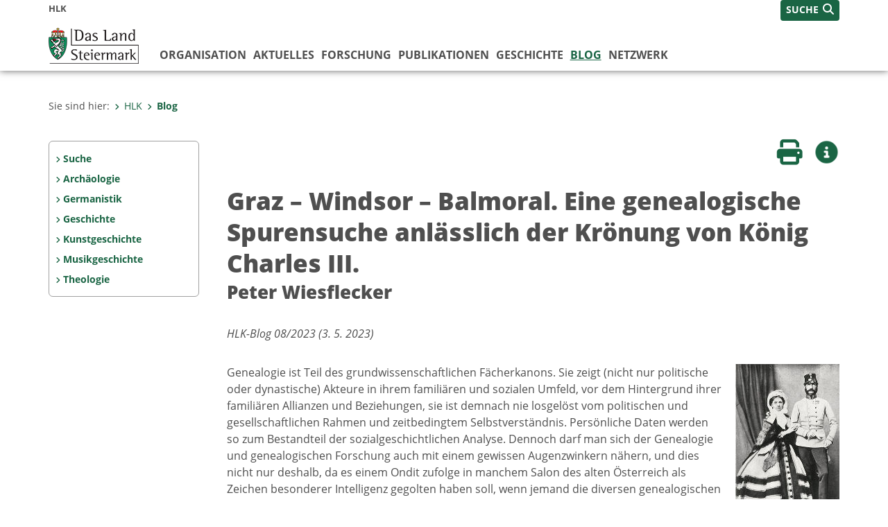

--- FILE ---
content_type: text/html;charset=UTF-8
request_url: https://www.hlk.steiermark.at/cms/beitrag/12912773/153524465/
body_size: 18342
content:
<!DOCTYPE html><html lang="de" class="spt">
<!-- icomedias Enterprise|CMS, content and information management by icomedias gmbh - http://icomedias.com/ -->
<head><meta http-equiv="Content-Type" content="text/html; charset=utf-8"><meta name="viewport" content="width=device-width, initial-scale=1"><title>Historische Landeskommission - Blog - HLK - Land Steiermark</title><meta name="description" content="HLK-Blog 08/2023"><meta name="keywords" content="Wissenschaftsblog, HLK, Land Steiermark"><meta name="author" content="HLK - Land Steiermark, Meinhard Brunner"><meta name="generator" content="ico-cms"><meta property="og:title" content="Graz – Windsor – Balmoral. Eine genealogische Spurensuche anlässlich der Krönung von König Charles III."><meta property="og:type" content="website"><meta property="og:url" content="https://www.hlk.steiermark.at/cms/beitrag/12912773/153524465/"><meta property="og:image" content="https://www.hlk.steiermark.at/cms/bilder/946531/80/150/227/aa9ea4e5/Abb.-1bearb.jpg?as_is=J"><meta property="og:description" content="HLK-Blog 08/2023
"><meta property="og:site_name" content="HLK - Land Steiermark"><meta property="og:locale" content="de_DE"><link href="/common/2020/fonts/opensans/css/opensans.css?v=20251211" rel="stylesheet"><link href="/common/2024/fonts/fontawesome/css/allfacss.minified.css?v=20251211" rel="stylesheet"><link href="/common/2024/css/allcss.minified.css?v=20251211" rel="stylesheet"><link href="/common/2020/css/jquery-ui.min.css?v=20251211" rel="stylesheet"><link href="/common/css/jquery-ui.structure.css?v=20251211" rel="stylesheet"><link href="/common/css/jquery-ui.theme.css?v=20251211" rel="stylesheet"><link href="/common/css/jquery.multiselect.css?v=20251211" rel="stylesheet"><link href="/common/2024/css/core-land.min.css?v=20251211" rel="stylesheet"><link rel="canonical" href="https://www.hlk.steiermark.at/cms/beitrag/12912773/155982178/"><script>
    var _sitelang = 'DE';
    var _cmscontext = '153524465';
    var _cmsarticle = '12912773';
</script><script src="/common/2024/js/allscripts.minified.js?v=20251211"></script><script src="/common/2020/js/jquery-ui.min.js?v=20251211"></script><script src="/common/js/jsrender.js?v=20251211"></script><script src="/common/js/jquery.multiselect.js?v=20251211"></script><script src="/common/js/jquery.scrollTo.js?v=20251211"></script><script src="/common/2024/js/scripts.js?v=20251211"></script><script src="/common/js/scriptssharednewsportal.minified.js?v=20251211"></script><script type="text/javascript">(function() {
    var art_id = '12912773';

    var http = new XMLHttpRequest();
    var url = '/cms/article-counter.php/12912773';
    var params = 'art_id=' + art_id;
    http.open('POST', url, true);

    http.setRequestHeader('Content-type', 'application/x-www-form-urlencoded');
    http.send(params);
})();
</script><link href="/common/2024/img/favicon.ico" rel="shortcut icon"><link href="/common/2024/img/apple-icon-57x57.png" rel="apple-touch-icon" sizes="57x57"><link href="/common/2024/img/apple-icon-60x60.png" rel="apple-touch-icon" sizes="60x60"><link href="/common/2024/img/apple-icon-72x72.png" rel="apple-touch-icon" sizes="72x72"><link href="/common/2024/img/apple-icon-76x76.png" rel="apple-touch-icon" sizes="76x76"><link href="/common/2024/img/apple-icon-114x114.png" rel="apple-touch-icon" sizes="114x114"><link href="/common/2024/img/apple-icon-120x120.png" rel="apple-touch-icon" sizes="120x120"><link href="/common/2024/img/apple-icon-144x144.png" rel="apple-touch-icon" sizes="144x144"><link href="/common/2024/img/apple-icon-152x152.png" rel="apple-touch-icon" sizes="152x152"><link href="/common/2024/img/apple-icon-180x180.png" rel="apple-touch-icon" sizes="180x180"><link href="/common/2024/img/android-icon-192x192.png" rel="icon" type="image/png" sizes="192x192"><link href="/common/2024/img/favicon-32x32.png" rel="icon" type="image/png" sizes="32x32"><link href="/common/2024/img/favicon-96x96.png" rel="icon" type="image/png" sizes="96x96"><link href="/common/2024/img/favicon-16x16.png" rel="icon" type="image/png" sizes="16x16"><meta name="msapplication-TileColor" content="#ffffff"><meta name="msapplication-TileImage" content="/common/2024/img/ms-icon-144x144.png"><meta name="theme-color" content="#ffffff"></head><body class="page-beitrag server_75041085"><header class="land"><section id="accessible_statement" class="container-fluid d-print-none"><div class="row"><div class="col"><div class="heading">Navigation und Service</div><a accesskey="0" title="[Alt+0] Zum Inhalt" href="/cms/beitrag/12912773/153524465/#main-content" rel="nofollow">[Alt + 0] - Zum Inhalt</a><a accesskey="1" title="[Alt+1] Zur Startseite" href="/" target="_top" rel="nofollow">[Alt + 1] - Zur Startseite</a><a accesskey="2" title="[Alt+2] Zur Suche" href="/cms/beitrag/12912773/153524465/#top-search" rel="nofollow">[Alt + 2] - Zur Suche</a><a accesskey="3" title="[Alt+3] Zur Hautpnavigation" href="/cms/beitrag/12912773/153524465/#navbar-collapse-top" rel="nofollow">[Alt + 3] - Zur Hauptnavigation</a><a accesskey="4" title="[Alt+4] Zur Subnavigation" href="/cms/beitrag/12912773/153524465/#left-content" rel="nofollow">[Alt + 4] - Zur Subnavigation</a><a accesskey="5" title="[Alt+5] Kontakt" href="/cms/beitrag/12912773/153524465/#footer" rel="nofollow">[Alt + 5] - Kontakt</a></div></div></section><section class="container-fluid padding-md-device server-language-search-navbutton"><div class="container px-0"><div class="row g-0"><div class="col-6 server"><div class="servername">HLK</div></div><div class="col-6 language-search-navbutton d-print-none"><div class="navbutton-wrapper d-lg-none"><button data-trigger="navbarNav" class="navbar-toggler" type="button" title="Menü einblenden"><i class="fa-solid fa-bars"></i></button></div><div class="search-wrapper"><a data-bs-toggle="offcanvas" href="#offcanvasSearch" role="button" aria-controls="offcanvasSearch" title="Suche"><span class="wording">SUCHE</span><span class="fa-solid fa-search"></span></a></div></div></div></div></section><section class="container px-0 padding-md-device logo-main-menu"><div class="row g-0"><div class="col-4 col-lg-2 logo"><figure><a href="/" target="_top" title="Link zur Startseite - Historische Landeskommission für Steiermark"><img src="/cms/bilder/983522/80/0/0/64f8920e/Land_Steiermark_2024.png" alt="Link zur Startseite - Historische Landeskommission für Steiermark
© Land Steiermark" title="Link zur Startseite - Historische Landeskommission für Steiermark
© Land Steiermark" /></a></figure></div><div class="col-lg-10 main-menu d-print-none"><div class="row g-0"><div class="col-12"><nav id="navbarNav" class="navbar navbar-expand-lg nav-bg mobile-offcanvas" aria-label="Primary"><div class="container-fluid px-0"><div class="offcanvas-header"><h5 class="offcanvas-title d-inline"> </h5><span class="btn-close-menu float-end" title="Menü ausblenden"><i class="fa-solid fa-circle-xmark fa-2xl"></i></span></div><ul class="nav navbar-nav" id="menu-mainnav"><li class=""><a href="/cms/ziel/75041162/DE/" title="Organisation" target="_top">Organisation</a><div class="flyout-outer container px-0 d-none d-lg-block"><ul class="flyout row"><li class="col-md-3"><a href="/cms/ziel/97168076/DE/" title="Aufgaben der HLK" target="_top"><span class="fa-solid fa-angle-right icon-right arrow-styling" aria-hidden="true"></span>Aufgaben der HLK </a></li><li class="col-md-3"><a href="/cms/ziel/97168097/DE/" title="Vorsitzender" target="_top"><span class="fa-solid fa-angle-right icon-right arrow-styling" aria-hidden="true"></span>Vorsitzender </a></li><li class="col-md-3"><a href="/cms/ziel/97168118/DE/" title="Geschäftsführender Sekretär" target="_top"><span class="fa-solid fa-angle-right icon-right arrow-styling" aria-hidden="true"></span>Geschäftsführender Sekretär </a></li><li class="col-md-3"><a href="/cms/ziel/97168139/DE/" title="Ständiger Ausschuss" target="_top"><span class="fa-solid fa-angle-right icon-right arrow-styling" aria-hidden="true"></span>Ständiger Ausschuss </a></li><li class="clearfix w-100 d-none d-lg-block pd-0"><li class="col-md-3"><a href="/cms/ziel/97168160/DE/" title="Mitglieder" target="_top"><span class="fa-solid fa-angle-right icon-right arrow-styling" aria-hidden="true"></span>Mitglieder </a></li><li class="col-md-3"><a href="/cms/ziel/97168181/DE/" title="Ehrenmitglieder" target="_top"><span class="fa-solid fa-angle-right icon-right arrow-styling" aria-hidden="true"></span>Ehrenmitglieder </a></li><li class="col-md-3"><a href="/cms/ziel/97168202/DE/" title="Korrespondent·innen" target="_top"><span class="fa-solid fa-angle-right icon-right arrow-styling" aria-hidden="true"></span>Korrespondent·innen </a></li><li class="col-md-3"><a href="/cms/ziel/97168223/DE/" title="Mitarbeiter·innen" target="_top"><span class="fa-solid fa-angle-right icon-right arrow-styling" aria-hidden="true"></span>Mitarbeiter·innen </a></li><li class="clearfix w-100 d-none d-lg-block pd-0"></ul></div></li><li class=""><a href="/cms/ziel/97168055/DE/" title="Aktuelles" target="_top">Aktuelles </a><div class="flyout-outer container px-0 d-none d-lg-block"><ul class="flyout row"><li class="col-md-3"><a href="/cms/ziel/97168496/DE/" title="Pressespiegel" target="_top"><span class="fa-solid fa-angle-right icon-right arrow-styling" aria-hidden="true"></span>Pressespiegel</a></li></ul></div></li><li class=""><a href="/cms/ziel/97168034/DE/" title="Forschung" target="_top">Forschung</a><div class="flyout-outer container px-0 d-none d-lg-block"><ul class="flyout row"><li class="col-md-3"><a href="/cms/ziel/159262043/DE/" title="Forschungsvorhaben" target="_top"><span class="fa-solid fa-angle-right icon-right arrow-styling" aria-hidden="true"></span>Forschungsvorhaben</a></li><li class="col-md-3"><a href="/cms/ziel/97168389/DE/" title="Laufende HLK-Projekte (2024 bis 2028)" target="_top"><span class="fa-solid fa-angle-right icon-right arrow-styling" aria-hidden="true"></span>Laufende HLK-Projekte (2024 bis 2028) </a></li><li class="col-md-3"><a href="/cms/ziel/179449293/DE/" title="Abgeschlossene HLK-Projekte (2024 bis 2028)" target="_top"><span class="fa-solid fa-angle-right icon-right arrow-styling" aria-hidden="true"></span>Abgeschlossene HLK-Projekte (2024 bis 2028)</a></li><li class="col-md-3"><a href="/cms/ziel/155275340/DE/" title="Abgeschlossene HLK-Projekte (2019 bis 2023)" target="_top"><span class="fa-solid fa-angle-right icon-right arrow-styling" aria-hidden="true"></span>Abgeschlossene HLK-Projekte (2019 bis 2023)</a></li><li class="clearfix w-100 d-none d-lg-block pd-0"><li class="col-md-3"><a href="/cms/ziel/136213559/DE/" title="Abgeschlossene HLK-Projekte (2017 bis 2018)" target="_top"><span class="fa-solid fa-angle-right icon-right arrow-styling" aria-hidden="true"></span>Abgeschlossene HLK-Projekte (2017 bis 2018)</a></li><li class="col-md-3"><a href="/cms/ziel/97168410/DE/" title="Abgeschlossene HLK-Projekte (2012 bis 2016)" target="_top"><span class="fa-solid fa-angle-right icon-right arrow-styling" aria-hidden="true"></span>Abgeschlossene HLK-Projekte (2012 bis 2016) </a></li><li class="col-md-3"><a href="/cms/ziel/97168433/DE/" title="Abgeschlossene HLK-Projekte (2007 bis 2011)" target="_top"><span class="fa-solid fa-angle-right icon-right arrow-styling" aria-hidden="true"></span>Abgeschlossene HLK-Projekte (2007 bis 2011) </a></li></ul></div></li><li class=""><a href="/cms/ziel/97168013/DE/" title="Publikationen" target="_top">Publikationen </a><div class="flyout-outer container px-0 d-none d-lg-block"><ul class="flyout row"><li class="col-md-3"><a href="/cms/ziel/147002709/DE/" title="Neuerscheinungen" target="_top"><span class="fa-solid fa-angle-right icon-right arrow-styling" aria-hidden="true"></span>Neuerscheinungen</a></li><li class="col-md-3"><a href="/cms/ziel/159547722/DE/" title="Geplante Publikationen" target="_top"><span class="fa-solid fa-angle-right icon-right arrow-styling" aria-hidden="true"></span>Geplante Publikationen</a></li><li class="col-md-3"><a href="/cms/ziel/147004522/DE/" title="Geschichte der Steiermark" target="_top"><span class="fa-solid fa-angle-right icon-right arrow-styling" aria-hidden="true"></span>Geschichte der Steiermark</a></li><li class="col-md-3"><a href="/cms/ziel/147002811/DE/" title="Veröffentlichungen der Historischen Landes&shy;kommission für Steiermark" target="_top"><span class="fa-solid fa-angle-right icon-right arrow-styling" aria-hidden="true"></span>Veröffentlichungen der Historischen Landes&shy;kommission für Steiermark</a></li><li class="clearfix w-100 d-none d-lg-block pd-0"><li class="col-md-3"><a href="/cms/ziel/147002886/DE/" title="Forschungen zur geschicht&shy;lichen Landes&shy;kunde der Steiermark" target="_top"><span class="fa-solid fa-angle-right icon-right arrow-styling" aria-hidden="true"></span>Forschungen zur geschicht&shy;lichen Landes&shy;kunde der Steiermark</a></li><li class="col-md-3"><a href="/cms/ziel/147002908/DE/" title="Quellen zur geschicht&shy;lichen Landeskunde der Steiermark" target="_top"><span class="fa-solid fa-angle-right icon-right arrow-styling" aria-hidden="true"></span>Quellen zur geschicht&shy;lichen Landeskunde der Steiermark</a></li><li class="col-md-3"><a href="/cms/ziel/147004489/DE/" title="Forschungen und Darstel&shy;lungen zur Geschichte des Steiermärkischen Land&shy;tages" target="_top"><span class="fa-solid fa-angle-right icon-right arrow-styling" aria-hidden="true"></span>Forschungen und Darstel&shy;lungen zur Geschichte des Steiermärkischen Land&shy;tages</a></li><li class="col-md-3"><a href="/cms/ziel/147068266/DE/" title="Memoranda Styriaca" target="_top"><span class="fa-solid fa-angle-right icon-right arrow-styling" aria-hidden="true"></span>Memoranda Styriaca</a></li><li class="clearfix w-100 d-none d-lg-block pd-0"><li class="col-md-3"><a href="/cms/ziel/147004643/DE/" title="Mitteilungen der Korrespon&shy;dent·innen der Histo&shy;rischen Landeskom&shy;mis&shy;sion für Steiermark" target="_top"><span class="fa-solid fa-angle-right icon-right arrow-styling" aria-hidden="true"></span>Mitteilungen der Korrespon&shy;dent·innen der Histo&shy;rischen Landeskom&shy;mis&shy;sion für Steiermark</a></li><li class="col-md-3"><a href="/cms/ziel/147004545/DE/" title="Berichte der Historischen Landeskommission für Steiermark" target="_top"><span class="fa-solid fa-angle-right icon-right arrow-styling" aria-hidden="true"></span>Berichte der Historischen Landeskommission für Steiermark</a></li><li class="col-md-3"><a href="/cms/ziel/161427750/DE/" title="Urkundenbuch des Herzogtums Steiermark" target="_top"><span class="fa-solid fa-angle-right icon-right arrow-styling" aria-hidden="true"></span>Urkundenbuch des Herzogtums Steiermark</a></li><li class="col-md-3"><a href="/cms/ziel/147004666/DE/" title="Online-Publikationen" target="_top"><span class="fa-solid fa-angle-right icon-right arrow-styling" aria-hidden="true"></span>Online-Publikationen</a></li><li class="clearfix w-100 d-none d-lg-block pd-0"><li class="col-md-3"><a href="/cms/ziel/147004688/DE/" title="Studien und akademische Prüfungs&shy;arbeiten" target="_top"><span class="fa-solid fa-angle-right icon-right arrow-styling" aria-hidden="true"></span>Studien und akademische Prüfungs&shy;arbeiten</a></li></ul></div></li><li class=""><a href="/cms/ziel/97167992/DE/" title="Geschichte" target="_top">Geschichte</a><div class="flyout-outer container px-0 d-none d-lg-block"><ul class="flyout row"><li class="col-md-3"><a href="/cms/ziel/97168262/DE/" title="Ehem. Vorsitzende" target="_top"><span class="fa-solid fa-angle-right icon-right arrow-styling" aria-hidden="true"></span>Ehem. Vorsitzende </a></li><li class="col-md-3"><a href="/cms/ziel/97168283/DE/" title="Ehem. Geschäftsführende Sekretäre" target="_top"><span class="fa-solid fa-angle-right icon-right arrow-styling" aria-hidden="true"></span>Ehem. Geschäftsführende Sekretäre </a></li><li class="col-md-3"><a href="/cms/ziel/97168304/DE/" title="Verstorbene und ausgeschiedene Mitglieder" target="_top"><span class="fa-solid fa-angle-right icon-right arrow-styling" aria-hidden="true"></span>Verstorbene und ausgeschiedene Mitglieder </a></li><li class="col-md-3"><a href="/cms/ziel/97168326/DE/" title="Verstorbene Ehrenmitglieder" target="_top"><span class="fa-solid fa-angle-right icon-right arrow-styling" aria-hidden="true"></span>Verstorbene Ehrenmitglieder </a></li><li class="clearfix w-100 d-none d-lg-block pd-0"><li class="col-md-3"><a href="/cms/ziel/97168347/DE/" title="Verstorbene und ausgeschiedene Korrespondent·innen" target="_top"><span class="fa-solid fa-angle-right icon-right arrow-styling" aria-hidden="true"></span>Verstorbene und ausgeschiedene Korrespondent·innen</a></li></ul></div></li><li class="active"><a href="/cms/ziel/153524465/DE/" title="Blog" target="_top">Blog</a><div class="d-lg-none"><div role="navigation" aria-label="Secondary"><ul class="nav flex-column left-menu"><li><a href="/cms/ziel/155982178/DE/" target="_top" title="Suche" class="nav-item no-nav-link px-2 py-1">Suche</a></li><li><a href="/cms/ziel/155147411/DE/" target="_top" title="Archäologie" class="nav-item no-nav-link px-2 py-1">Archäologie</a></li><li><a href="/cms/ziel/183172925/DE/" target="_top" title="Germanistik" class="nav-item no-nav-link px-2 py-1">Germanistik</a></li><li><a href="/cms/ziel/155147388/DE/" target="_top" title="Geschichte" class="nav-item no-nav-link px-2 py-1">Geschichte</a></li><li><a href="/cms/ziel/155147434/DE/" target="_top" title="Kunstgeschichte" class="nav-item no-nav-link px-2 py-1">Kunstgeschichte</a></li><li><a href="/cms/ziel/183172968/DE/" target="_top" title="Musikgeschichte" class="nav-item no-nav-link px-2 py-1">Musikgeschichte</a></li><li><a href="/cms/ziel/183172991/DE/" target="_top" title="Theologie" class="nav-item no-nav-link px-2 py-1">Theologie</a></li></ul></div></div><div class="flyout-outer container px-0 d-none d-lg-block"><ul class="flyout row"><li class="col-md-3"><a href="/cms/ziel/155982178/DE/" title="Suche" target="_top"><span class="fa-solid fa-angle-right icon-right arrow-styling" aria-hidden="true"></span>Suche</a></li><li class="col-md-3"><a href="/cms/ziel/155147411/DE/" title="Archäologie" target="_top"><span class="fa-solid fa-angle-right icon-right arrow-styling" aria-hidden="true"></span>Archäologie</a></li><li class="col-md-3"><a href="/cms/ziel/183172925/DE/" title="Germanistik" target="_top"><span class="fa-solid fa-angle-right icon-right arrow-styling" aria-hidden="true"></span>Germanistik</a></li><li class="col-md-3"><a href="/cms/ziel/155147388/DE/" title="Geschichte" target="_top"><span class="fa-solid fa-angle-right icon-right arrow-styling" aria-hidden="true"></span>Geschichte</a></li><li class="clearfix w-100 d-none d-lg-block pd-0"><li class="col-md-3"><a href="/cms/ziel/155147434/DE/" title="Kunstgeschichte" target="_top"><span class="fa-solid fa-angle-right icon-right arrow-styling" aria-hidden="true"></span>Kunstgeschichte</a></li><li class="col-md-3"><a href="/cms/ziel/183172968/DE/" title="Musikgeschichte" target="_top"><span class="fa-solid fa-angle-right icon-right arrow-styling" aria-hidden="true"></span>Musikgeschichte</a></li><li class="col-md-3"><a href="/cms/ziel/183172991/DE/" title="Theologie" target="_top"><span class="fa-solid fa-angle-right icon-right arrow-styling" aria-hidden="true"></span>Theologie</a></li></ul></div></li><li class=""><a href="/cms/ziel/164152326/DE/" title="Netzwerk" target="_top">Netzwerk</a><div class="flyout-outer container px-0 d-none d-lg-block"><ul class="flyout row"><li class="col-md-3"><a href="/cms/ziel/164152427/DE/" title="Partnereinrichtungen" target="_top"><span class="fa-solid fa-angle-right icon-right arrow-styling" aria-hidden="true"></span>Partnereinrichtungen</a></li><li class="col-md-3"><a href="/cms/ziel/164152451/DE/" title="Periodika" target="_top"><span class="fa-solid fa-angle-right icon-right arrow-styling" aria-hidden="true"></span>Periodika</a></li></ul></div></li></ul></div></nav></div></div></div></div></section></header><main class="maincontent container-fluid px-0" id="main-content"><div class="container px-0 padding-md-device"><div class="row g-0"><div class="col-12" id="path"><ol class="breadcrumb d-print-none"><li>Sie sind hier:</li><li><a href="/" target="_top" title="HLK"><span class="fa-solid fa-angle-right icon-right arrow-styling" aria-hidden="true"></span>HLK</a></li><li class="active"><a href="/cms/ziel/153524465/DE/" target="_top" title="Blog"><span class="fa-solid fa-angle-right icon-right arrow-styling" aria-hidden="true"></span>Blog</a></li></ol></div><div class="col-lg-2 wide d-none d-lg-block d-print-none" id="left-content"><div role="navigation" aria-label="Secondary"><ul class="nav flex-column left-menu"><li><a href="/cms/ziel/155982178/DE/" target="_top" title="Suche" class="nav-item no-nav-link px-2 py-1">Suche</a></li><li><a href="/cms/ziel/155147411/DE/" target="_top" title="Archäologie" class="nav-item no-nav-link px-2 py-1">Archäologie</a></li><li><a href="/cms/ziel/183172925/DE/" target="_top" title="Germanistik" class="nav-item no-nav-link px-2 py-1">Germanistik</a></li><li><a href="/cms/ziel/155147388/DE/" target="_top" title="Geschichte" class="nav-item no-nav-link px-2 py-1">Geschichte</a></li><li><a href="/cms/ziel/155147434/DE/" target="_top" title="Kunstgeschichte" class="nav-item no-nav-link px-2 py-1">Kunstgeschichte</a></li><li><a href="/cms/ziel/183172968/DE/" target="_top" title="Musikgeschichte" class="nav-item no-nav-link px-2 py-1">Musikgeschichte</a></li><li><a href="/cms/ziel/183172991/DE/" target="_top" title="Theologie" class="nav-item no-nav-link px-2 py-1">Theologie</a></li></ul></div></div><div class="col-lg-10 slim print-fullwidth right-offcanvas" id="middle-content"><article class="cms-beitrag"><div class="row g-0 clearfix d-print-none"><section class="col-6 button-vorlesen"><ul class="vorlesen-wrapper"><li><a href="#" title="Seite vorlesen" class="vorlesen-button"><span class="sr-only">Seite vorlesen</span><span class="fa-solid fa-volume fa-2xl" title="Seite vorlesen"></span><div class="wording">Vorlesen</div></a></li></ul><div id="readspeaker_button" class="rs_skip rsbtn rs_preserve rsbtn_customized"><a rel="nofollow" class="rsbtn_play" accesskey="L" title="Text vorlesen" href="//app-eu.readspeaker.com/cgi-bin/rsent?customerid=10245&amp;lang=de_de&amp;readclass=vorlesen&amp;url=https://www.hlk.steiermark.at/cms/beitrag/12912773/153524465/"><span class="rsbtn_left rsimg rspart"><span class="rsbtn_text"><span>Vorlesen</span></span></span><span class="rsbtn_right rsimg rsplay rspart"></span></a></div></section><section class="col-6 buttons-social"><ul class="social clearfix"><li><a href="javascript:window.print();" title="Seite drucken"><span class="sr-only">Seite drucken</span><span class="fa fa-print icons fa-2xl"></span><div class="wording">Drucken</div></a></li><li><a data-bs-toggle="offcanvas" href="#offcanvasContainer" role="button" aria-controls="offcanvasContainer" title="Weitere Informationen"><span class="sr-only">Weitere Infos</span><span class="fa-solid fa-circle-info fa-2xl land-beat-stop"></span><div class="wording">Infos</div></a></li></ul><div class="modal fade" id="feedback-dialog" data-root="2024" tabindex="-1" role="dialog" aria-hidden="true" data-articleid="12912773" data-contextid="153524465"><div class="modal-dialog" role="document"><div class="modal-content"><div class="modal-header"><h5 class="modal-title" id="feedbackModalLabel">Feedback verschicken</h5><button type="button" class="btn-close fa-solid fa-circle-xmark fa-2xl" data-bs-dismiss="modal" aria-label="Close" title="Schließen"></button></div><div class="modal-body cms-dialog-placeholder"></div><div class="modal-footer"><button type="button" class="btn btn-primary submit" title="Verschicken">Verschicken</button></div></div></div></div></section></div><header class="vorlesen"><h1>Graz – Windsor – Balmoral. Eine genealogische Spurensuche anlässlich der Krönung von König Charles III.</h1><h2>Peter Wiesflecker</h2></header><div class="txtblock-wrapper vorlesen clearfix"><a id="tb1" class="hide_txt_anchor"></a><div class="txtblock-content standard"><p><em>HLK-Blog 08/2023 (3. 5. 2023)</em></p></div></div><div class="txtblock-wrapper vorlesen clearfix"><a id="tb2" class="hide_txt_anchor"></a><div class="txtblock-content standard clearfix"><div class="figure-wrapper rechts"><figure><img src="/cms/bilder/946531/80/150/227/aa9ea4e5/Abb.-1bearb.jpg" alt="Prinz Alexander von Hessen (1823–1888) und seine morganatische Gemahlin Julie Gräfin Hauke, Prinzessin von Battenberg (1825–1895). Auf dieses Paar geht das Haus Battenberg/Mountbatten zurück. " class="img-txtblock rs_skip"><figcaption class="figcaption-resize with-popup"><a href="/cms/bilder/946531/80/150/227/aa9ea4e5/Abb.-1bearb.jpg?W=900" title="Abb. 1: Prinz Alexander von Hessen (1823–1888) und seine morganatische Gemahlin Julie Gräfin Hauke, Prinzessin von Battenberg (1825–1895). Auf dieses Paar geht das Haus Battenberg/Mount- batten zurück.  © Reproduktion eines Fotos aus Corti, Zaren und gekrönte Frauen" class="fa-solid fa-circle-plus link-popup d-print-none rs_skip" data-gallery="" data-description="/cms/bilder/946531/80/150/227/aa9ea4e5/Abb.-1bearb.jpg?as_is=J&amp;download=J" data-bildtext="Prinz Alexander von Hessen (1823–1888) und seine morganatische Gemahlin Julie Gräfin Hauke, Prinzessin von Battenberg (1825–1895). Auf dieses Paar geht das Haus Battenberg/Mountbatten zurück. " aria-label="Bildvergrößerung: Abb. 1: Prinz Alexander von Hessen (1823–1888) und seine morganatische Gemahlin Julie Gräfin Hauke, Prinzessin von Battenberg (1825–1895). Auf dieses Paar geht das Haus Battenberg/Mount- batten zurück. " role="button" rel="nofollow"></a>Abb. 1: Prinz Alexander von Hessen (1823–1888) und seine morganatische Gemahlin Julie Gräfin Hauke, Prinzessin von Battenberg (1825–1895). Auf dieses Paar geht das Haus Battenberg/Mount- batten zurück. <em class="copyright">© Reproduktion eines Fotos aus Corti, Zaren und gekrönte Frauen</em></figcaption></figure></div><p>Genealogie ist Teil des grundwissenschaftlichen F&auml;cherkanons. Sie zeigt (nicht nur politische oder dynastische) Akteure in ihrem famili&auml;ren und sozialen Umfeld, vor dem Hintergrund ihrer famili&auml;ren Allianzen und Beziehungen, sie ist demnach nie losgel&ouml;st vom politischen und gesellschaftlichen Rahmen und zeitbedingtem Selbstverst&auml;ndnis. Pers&ouml;nliche Daten werden so zum Bestandteil der sozialgeschichtlichen Analyse. Dennoch darf man sich der Genealogie und genealogischen Forschung auch mit einem gewissen Augenzwinkern n&auml;hern, und dies nicht nur deshalb, da es einem Ondit zufolge in manchem Salon des alten &Ouml;sterreich als Zeichen besonderer Intelligenz gegolten haben soll, wenn jemand die diversen genealogischen Reihenwerke beh&auml;nde zu ben&uuml;tzen und verwandtschaftliche Verbindungen &uuml;ber die Irrungen und Wirrungen von Stammb&auml;umen nachzuzeichnen verstand.<br />Den Wiener Hof hatte sich seit jeher ausgezeichnet, dass er Mitgliedern regierender oder vormals regierender H&auml;user in seinen Erbl&auml;ndern bereitwillig und gro&szlig;z&uuml;gig Aufenthalt bot. Dies galt insbesondere f&uuml;r das lange 19. Jahrhundert, in der eine Reihe europ&auml;ischer Dynasten ihren Thron verlor und in der Habsburgermonarchie Aufnahme fand. Der Bogen spannt sich hier von den franz&ouml;sischen, spanischen und italienischen Bourbonen, &uuml;ber das K&ouml;nigshaus von Hannover, von Mitgliedern der Familie Bonaparte bis hin zum portugiesischen K&ouml;nigshaus. Einige dieser depossedierten Dynasten w&auml;hlten &ndash; zumindest tempor&auml;r &ndash; die Steiermark als Aufenthaltsort. Eine der bekanntesten und schillerndsten Figuren unter ihnen war Marie Caroline Herzogin von Berry (1798&ndash;1870), die Mutter des franz&ouml;sischen Thronpr&auml;tendenten, die sich nach ihrer zweiten Eheschlie&szlig;ung mit dem sizilianischen Aristokraten Ettore Lucchesi-Palli (1806&ndash;1864) in der Steiermark niederlie&szlig;, wo ihre Nachkommen bis heute auf Schloss Brunnsee leben.<br />Doch nicht nur Thronverlust oder Landesverweis waren der Grund, dass Mitglieder europ&auml;ischer Herrscherh&auml;user in &Ouml;sterreich lebten. F&uuml;r nachgeborene Dynasten war der Eintritt in die habsburgische Armee eine Option der Versorgung. Dies galt insbesondere f&uuml;r Angeh&ouml;rige jener deutschen Herrscherh&auml;user, die bis zum Ausscheiden &Ouml;sterreichs aus dem Deutschen Bund nach dem verlorenen Feldzug von 1866 politisch der Habsburgermonarchie nahestanden. Manchen dieser nachgeborenen Prinzen sollte seine Karriere auch in die Grazer Garnison f&uuml;hren. Zu diesen hatte auch Prinz Alexander von Hessen-Darmstadt (1823&ndash;1888) geh&ouml;rt. Mit ihm wird allerdings heute nicht seine milit&auml;rische Karriere verbunden, sondern der Umstand, dass die von ihm unter dem Namen Battenberg begr&uuml;ndete Nebenlinie des gro&szlig;herzoglichen Hauses von Hessen eine der &sbquo;erfolgreichsten&lsquo; Dynastie des 20. Jahrhunderts werden sollte. Zu seinen Nachkommen z&auml;hlen im Europa unserer Tage zwei regierende europ&auml;ische Monarchen, K&ouml;nig Felipe VI. von Spanien und K&ouml;nig Charles III. von Gro&szlig;britannien.</p></div></div><div class="txtblock-wrapper vorlesen clearfix"><a id="tb3" class="hide_txt_anchor"></a><h2>Ein Prinz in Turbulenzen ‚gründet‘ eine neue ‚Dynastie‘</h2><div class="txtblock-content standard clearfix"><div class="figure-wrapper rechts"><figure><img src="/cms/bilder/946525/80/150/97/24911879/Abb.-2.jpg" alt="Ansicht des Hauses (mit der heutigen Adresse Annenstraße 22), in dem Alexander von Hessen mit seiner Familie während seiner Dienstzeit in Graz lebte und wo sein ältester Sohn Ludwig am 24. Mai 1854 geboren wurde. " class="img-txtblock rs_skip"><figcaption class="figcaption-resize with-popup"><a href="/cms/bilder/946525/80/150/97/24911879/Abb.-2.jpg?W=900" title="Abb. 2: Ansicht des Hauses (mit der heutigen Adresse Annenstraße 22), in dem Alexander von Hessen mit seiner Familie während seiner Dienstzeit in Graz lebte und wo sein ältester Sohn Ludwig am 24. Mai 1854 geboren wurde.  © StLA, AKS Graz" class="fa-solid fa-circle-plus link-popup d-print-none rs_skip" data-gallery="" data-description="/cms/bilder/946525/80/150/97/24911879/Abb.-2.jpg?as_is=J&amp;download=J" data-bildtext="Ansicht des Hauses (mit der heutigen Adresse Annenstraße 22), in dem Alexander von Hessen mit seiner Familie während seiner Dienstzeit in Graz lebte und wo sein ältester Sohn Ludwig am 24. Mai 1854 geboren wurde. " aria-label="Bildvergrößerung: Abb. 2: Ansicht des Hauses (mit der heutigen Adresse Annenstraße 22), in dem Alexander von Hessen mit seiner Familie während seiner Dienstzeit in Graz lebte und wo sein ältester Sohn Ludwig am 24. Mai 1854 geboren wurde. " role="button" rel="nofollow"></a>Abb. 2: Ansicht des Hauses (mit der heutigen Adresse Annenstraße 22), in dem Alexander von Hessen mit seiner Familie während seiner Dienstzeit in Graz lebte und wo sein ältester Sohn Ludwig am 24. Mai 1854 geboren wurde. <em class="copyright">© StLA, AKS Graz</em></figcaption></figure></div><p>Alexander Prinz von Hessen und bei Rhein &ndash; so sein offizieller Titel &ndash; war der j&uuml;ngste Sohn des Darmst&auml;dter Gro&szlig;herzogs Ludwigs II. (1777&ndash;1848) und der Prinzessin Wilhelmine von Baden (1788&ndash;1836). Die Heirat seiner Schwester Marie (1824&ndash;1880) mit dem sp&auml;teren russischen Zaren Alexander II. (1818&ndash;1881) er&ouml;ffnete dem Prinzen vorerst die M&ouml;glichkeit einer Karriere am russischen Hof. Der &ouml;sterreichische Historiker Egon C&auml;sar Conte Corti (1886&ndash;1953), ein von der Zwischenkriegszeit bis in die ersten Jahre nach 1945 &uuml;beraus erfolgreicher Autor, hat Alexanders russische Jahre in einem seiner B&uuml;cher dargestellt. Corti pr&auml;sentiert uns darin den Hessenprinzen als charmanten jungen Herrn, der sich nicht nur Hoffnungen auf ein rasches Avancement in der Armee des Zaren machen durfte, sondern auch als Kandidat f&uuml;r die Hand einer russischen Gro&szlig;f&uuml;rstin galt.<br />Der russische Traum war jedoch &ndash; nach manchen Turbulenzen &ndash; sp&auml;testens ab jenem Moment ausgetr&auml;umt, als bekannt wurde, dass sich Alexander von Hessen nicht nur in Julie Gr&auml;fin Hauke (1825&ndash;1895), eine Hofdame seiner Schwester, verliebt hatte, sondern diese Verbindung nicht ohne Folgen geblieben war und der Prinz zudem beabsichtigte, die junge Dame zu heiraten. Die Gr&auml;fin, Tochter eines 1830 im zaristischen Dienst ums Leben gekommenen Generals, dessen Grafentitel allerdings jungen Datums war, galt als nicht standesgem&auml;&szlig; und war zudem katholisch. Zar Nikolaus I., der gerne eine Verbindung des Prinzen mit einer seiner Nichten gesehen h&auml;tte, f&uuml;hlte sich d&uuml;piert. In den Augen der Hofgesellschaft wog der Umstand, dass der Bruder der k&uuml;nftigen Zarin eine unstandesgem&auml;&szlig;e Verbindung eingehen wollte, weit schwerer als die Folgen zeitigende Liebelei mit einer Hofdame. Alexander musste den Dienst quittieren und Russland verlassen. Seine nicht ebenb&uuml;rtige Ehefrau, die er im Oktober 1851 geheiratet hatte, erhielt von seinem Bruder, dem regierenden Gro&szlig;herzog von Hessen-Darmstadt, Namen und Titel einer Gr&auml;fin von Battenberg. 1858 folgte die Erhebung Julies und ihrer Nachkommen in den F&uuml;rstenstand als &bdquo;Prinz und Prinzessin von Battenberg&ldquo;.<br />Alexander wandte sich nun nach &Ouml;sterreich. Die Verbindungen des Darmst&auml;dter Hofes zum Wiener Hof waren in dieser Zeit nicht nur politisch eng; der Prinz war ein Cousin der Kaiserinmutter Erzherzogin Sophie (1805&ndash;1872), deren Mutter ebenfalls eine badische Prinzessin gewesen war. Diese vielf&auml;ltigen Verbindungen in die Hofburg er&ouml;ffneten die Aussicht auf eine milit&auml;rische Karriere in der &ouml;sterreichischen Armee. Die Garnison, in der Alexander von Hessen seinen Dienst als Offizier im Rang eines Generalmajors antrat, war Graz. Als Wohnsitz diente dem jungen Paar, dessen erstes Kind, die sp&auml;tere F&uuml;rstin Marie Erbach-Sch&ouml;nberg (1852&ndash;1923), noch in Stra&szlig;burg zur Welt gekommen war, eine Wohnung im Haus der Familie Vorbeck in der Grazer Annenstra&szlig;e (heute Annenstra&szlig;e 22).<br />Graz war um die Mitte des 19. Jahrhunderts eine eher beschauliche Stadt. Die aristokratischen Vierteln mit ihren repr&auml;sentativen Stra&szlig;enz&uuml;gen fehlten noch. Erste st&auml;dtebauliche Akzente hatte man in der Annenstra&szlig;e gesetzt. Dort hatte 1851 die alteingesessene Grazer Familie Vorbeck ein Geb&auml;ude errichten lassen, in dem der Prinz von Hessen mit seiner Familie eine standesgem&auml;&szlig;e Wohnung bezog. An der damaligen Adresse Annenstra&szlig;e 631 kam am 24. Mai 1854 um <em>&frac12; 11 Uhr abends</em> der erste Sohn des Paares zur Welt, der drei Wochen sp&auml;ter auf die Namen Ludwig Alexander getauft wurde. Taufpaten des kleinen Grafen von Battenberg waren die Geschwister seines Vaters, der regierende Gro&szlig;herzog von Hessen Ludwig III. und die russische Kronprinzessin Maria Alexandrowna.<br />Graz war im Itinerar der Familie nur ein Zwischenspiel. Der zweite Sohn des Paares, Alexander von Battenberg (1857&ndash;1893), kam in Verona zur Welt, sein Bruder Heinrich (1858&ndash;1896) in Mailand und Franz Joseph von Battenberg (1861&ndash;1924) in Padua, da Alexander von Hessen &uuml;berwiegend in Oberitalien eingesetzt war. 1866 befehligte er allerdings als General eine hessische Einheit im Kriegszug gegen die Preu&szlig;en. Seit 1868 war Alexander von Hessen &ouml;sterreichischer General der Kavallerie.</p></div></div><div class="txtblock-wrapper vorlesen clearfix"><a id="tb4" class="hide_txt_anchor"></a><h2>Battenberg – Mountbatten – Hartenau</h2><div class="txtblock-content standard clearfix"><div class="figure-wrapper rechts"><figure><img src="/cms/bilder/946532/80/150/180/88cfa9ac/Abb.-3bearb.jpg" alt="Ludwig Prinz von Battenberg (1854–1921), nachmaliger Marquess of Milford Haven, mit seiner Gemahlin Viktoria, geb. Prinzessin von Hessen (1863–1950), und ihren Töchtern Alice (1885–1969) und Louise (1889–1965) sowie den Söhnen George (1892–1938) und Louis (1900–1979). " class="img-txtblock rs_skip"><figcaption class="figcaption-resize with-popup"><a href="/cms/bilder/946532/80/150/180/88cfa9ac/Abb.-3bearb.jpg?as_is=J" title="Abb. 3: Ludwig Prinz von Battenberg (1854–1921), nachmaliger Marquess of Milford Haven, mit seiner Gemahlin Viktoria, geb. Prinzessin von Hessen (1863–1950), und ihren Töchtern Alice (1885–1969) und Louise (1889–1965) sowie den Söhnen George (1892–1938) und Louis (1900–1979). Alice von Battenberg ist die Großmutter väterlicherseits von König Charles III. © Wikimedia Commons" class="fa-solid fa-circle-plus link-popup d-print-none rs_skip" data-gallery="" data-description="/cms/bilder/946532/80/150/180/88cfa9ac/Abb.-3bearb.jpg?as_is=J&amp;download=J" data-bildtext="Ludwig Prinz von Battenberg (1854–1921), nachmaliger Marquess of Milford Haven, mit seiner Gemahlin Viktoria, geb. Prinzessin von Hessen (1863–1950), und ihren Töchtern Alice (1885–1969) und Louise (1889–1965) sowie den Söhnen George (1892–1938) und Louis (1900–1979). " aria-label="Bildvergrößerung: Abb. 3: Ludwig Prinz von Battenberg (1854–1921), nachmaliger Marquess of Milford Haven, mit seiner Gemahlin Viktoria, geb. Prinzessin von Hessen (1863–1950), und ihren Töchtern Alice (1885–1969) und Louise (1889–1965) sowie den Söhnen George (1892–1938) und Louis (1900–1979). Alice von Battenberg ist die Großmutter väterlicherseits von König Charles III." role="button" rel="nofollow"></a>Abb. 3: Ludwig Prinz von Battenberg (1854–1921), nachmaliger Marquess of Milford Haven, mit seiner Gemahlin Viktoria, geb. Prinzessin von Hessen (1863–1950), und ihren Töchtern Alice (1885–1969) und Louise (1889–1965) sowie den Söhnen George (1892–1938) und Louis (1900–1979). Alice von Battenberg ist die Großmutter väterlicherseits von König Charles III.<em class="copyright">© Wikimedia Commons</em></figcaption></figure><figure><img src="/cms/bilder/946533/80/150/156/f766f3d4/Abb.-4.jpg" alt="Alexander Prinz von Battenberg (1857–1893), 1879–1886 Fürst von Bulgarien, ab 1889 Graf von Hartenau " class="img-txtblock rs_skip"><figcaption class="figcaption-resize with-popup"><a href="/cms/bilder/946533/80/150/156/f766f3d4/Abb.-4.jpg?as_is=J" title="Abb. 4: Alexander Prinz von Battenberg (1857–1893), 1879–1886 Fürst von Bulgarien, ab 1889 Graf von Hartenau  © StLA, Porträtsammlung" class="fa-solid fa-circle-plus link-popup d-print-none rs_skip" data-gallery="" data-description="/cms/bilder/946533/80/150/156/f766f3d4/Abb.-4.jpg?as_is=J&amp;download=J" data-bildtext="Alexander Prinz von Battenberg (1857–1893), 1879–1886 Fürst von Bulgarien, ab 1889 Graf von Hartenau " aria-label="Bildvergrößerung: Abb. 4: Alexander Prinz von Battenberg (1857–1893), 1879–1886 Fürst von Bulgarien, ab 1889 Graf von Hartenau " role="button" rel="nofollow"></a>Abb. 4: Alexander Prinz von Battenberg (1857–1893), 1879–1886 Fürst von Bulgarien, ab 1889 Graf von Hartenau <em class="copyright">© StLA, Porträtsammlung</em></figcaption></figure><figure><img src="/cms/bilder/946535/80/150/113/b89d5b78/Abb.-5.jpg" alt="Todesanzeige für den 1893 in Graz als österreichischen Offizier verstorbenen Alexander Graf von Hartenau " class="img-txtblock rs_skip"><figcaption class="figcaption-resize with-popup"><a href="/cms/bilder/946535/80/150/113/b89d5b78/Abb.-5.jpg?W=900" title="Abb. 5: Todesanzeige für den 1893 in Graz als österreichischen Offizier verstorbenen Alexander Graf von Hartenau  © StLA, Partezettelsammlung" class="fa-solid fa-circle-plus link-popup d-print-none rs_skip" data-gallery="" data-description="/cms/bilder/946535/80/150/113/b89d5b78/Abb.-5.jpg?as_is=J&amp;download=J" data-bildtext="Todesanzeige für den 1893 in Graz als österreichischen Offizier verstorbenen Alexander Graf von Hartenau " aria-label="Bildvergrößerung: Abb. 5: Todesanzeige für den 1893 in Graz als österreichischen Offizier verstorbenen Alexander Graf von Hartenau " role="button" rel="nofollow"></a>Abb. 5: Todesanzeige für den 1893 in Graz als österreichischen Offizier verstorbenen Alexander Graf von Hartenau <em class="copyright">© StLA, Partezettelsammlung</em></figcaption></figure></div><p>Als hessischer Prinz und &ouml;sterreichischer Offizier war Alexander von Hessen stets ein Parteig&auml;nger einer gro&szlig;deutschen L&ouml;sung gewesen. Diese politischen Pr&auml;ferenzen machten ihn nach 1866 naturgem&auml;&szlig; am preu&szlig;ischen Hof nicht zur persona grata. Als Bundesgenosse &Ouml;sterreichs stand Hessen-Darmstadt 1866 auf der Seite der Verlierer. Die enge Bindung des Darmst&auml;dter Hofes nach Gro&szlig;britannien &ndash; seit 1862 war Prinzessin Alice (1843&ndash;1878), die zweit&auml;lteste Tochter von Queen Victoria (1819&ndash;1901), die Gemahlin des hessischen Thronfolgers &ndash; er&ouml;ffnete aber Alexanders &auml;ltestem Sohn Perspektiven einer milit&auml;rischen Karriere. Ludwig von Battenberg (1854&ndash;1921) trat 1868 in die britische Marine ein und durchlief dort eine Karriere, die ihn bis an die Spitze des britischen Flottenwesens f&uuml;hrte. 1912 wurde er zum <em>Ersten Seelord (First Sea Lord)</em> ernannt und hatte damit den h&ouml;chsten milit&auml;rischen Rang in der britischen Marine inne. Auch privat war er eng mit seinem neuen Heimatland und dessen regierendem Haus verbunden. 1884 hatte er Prinzessin Viktoria von Hessen (1863&ndash;1950), die &auml;lteste Tochter seines Cousins, des regierenden Gro&szlig;herzogs Ludwig IV. (1837&ndash;1892) und Enkelin von Queen Victoria, geheiratet. Aus der Ehe stammten vier Kinder. Die beiden T&ouml;chter Alice (1885&ndash;1969) und Louise (1889&ndash;1965), die sp&auml;tere K&ouml;nigin von Schweden, kamen auf Windsor Castle zur Welt. Das j&uuml;ngste Kind von Alice, die 1905 Prinz Andreas von Griechenland (1882&ndash;1944) geheiratet hatte, war Prinz Philip von Griechenland (1921&ndash;2021), seit 1947 Ehemann der sp&auml;teren britischen K&ouml;nigin Elizabeth II. (1926&ndash;2022). Ludwigs j&uuml;ngerer Sohn Louis (1900&ndash;1979), der sp&auml;tere Earl Mountbatten of Burma, war der letzte britische Vizek&ouml;nig von Indien. F&uuml;r seinen &uuml;berwiegend elternlos aufgewachsenen Neffen Philip war er wohl jener Mensch aus dem unmittelbaren famili&auml;ren Umfeld, der den sp&auml;teren britischen Prinzgemahl am st&auml;rksten gepr&auml;gt hat. Mehr oder minder diskret hatte er den jungen Prinzen auch im Umfeld der k&ouml;niglichen Familie in Position gebracht.<br />Die Beziehungen zwischen den Battenbergs und dem britischen K&ouml;nigshaus erfuhren nach Ludwigs Heirat mit einer Enkelin Victorias weitere Bekr&auml;ftigung. 1885 wurde sein Bruder Heinrich der Ehemann von Victorias j&uuml;ngster Tochter Beatrice (1857&ndash;1944). Die Tochter aus dieser Ehe, Prinzessin Viktoria Eugenia (1887&ndash;1969), heiratete 1906 den spanischen K&ouml;nig Alphons XIII. (1886&ndash;1941). Sie ist die Urgro&szlig;mutter des gegenw&auml;rtigen spanischen Monarchen, der von ihr auch aus der Taufe gehoben wurde. Die Ehe des aus nicht ebenb&uuml;rtigen Haus stammenden deutschen Prinzen mit einer britischen K&ouml;nigstochter kommentierte der um ein pointiertes Wort nie verlegene deutsche Reichskanzler Otto von Bismarck dahingehend, diese &sbquo;Partie&lsquo; habe ihren Grund einzig darin, dass die Queen in die als besonders attraktiv geltenden Herren des Hauses Battenberg schlichtweg vernarrt sei.<br />Bismarcks Ablehnung war jedoch &uuml;berwiegend politisch bestimmt, denn die hessisch-britischen Heiraten der Br&uuml;der erschlossen der Familie eine Reihe von Verbindungen, die auch geeignet waren, die Pl&auml;ne eines weiteren Familienmitglieds zu st&uuml;tzen, das seit 1879 F&uuml;rst von Bulgarien war. Alexander von Battenberg hatte 1877/78 am russisch-t&uuml;rkischen Krieg teilgenommen und war anschlie&szlig;end als Leutnant in die preu&szlig;ische Armee eingetreten. Auf Vorschlag seines Onkels und Taufpaten, des russischen Zaren Alexander II., wurde er am 29. April 1879 von der bulgarischen Nationalversammlung in Tarnowo zum F&uuml;rsten gew&auml;hlt. Obwohl als russischer Kandidat bulgarischer F&uuml;rst geworden, versuchte er den russischen Einfluss im Land zur&uuml;ckzudr&auml;ngen, was ihn zunehmend in Konflikt mit seinem Cousin, dem neuen russischen Zaren Alexander III. (1845&ndash;1894), brachte. Trotz milit&auml;rischer Erfolge wurde der F&uuml;rst im August 1886 durch eine von Russland angestiftete Offiziersverschw&ouml;rung gefangengesetzt und am 7. September 1886 zur Abdankung gezwungen. Sein Nachfolger wurde Prinz Ferdinand von Sachsen-Coburg-Gotha-Koh&aacute;ry (1861&ndash;1948), ein Mitglied der in der Habsburgermonarchie bl&uuml;henden Linie dieses deutschen F&uuml;rstenhauses.<br />Alexander von Battenberg trat nach seiner Abdankung in &ouml;sterreichische Dienste und lebte als Offizier in Graz. Ein von der englischen K&ouml;nigin und ihrer Tochter, der deutschen Kaiserin, verfolgtes Projekt einer Verm&auml;hlung des gest&uuml;rzten F&uuml;rsten mit Prinzessin Viktoria von Preu&szlig;en (1866&ndash;1929) scheiterte am Widerstand von Viktorias Bruder Wilhelm II., der eine solche Verbindung als Mesalliance ansah, wie auch am Einspruch Bismarcks, der eine Verstimmung Russlands f&uuml;rchtete. Alexander verzichtete 1889 auf den Namen und Titel eines Prinzen von Battenberg und nahm den Namen Graf Hartenau an. Im gleichen Jahr heiratete er die S&auml;ngerin der Darmst&auml;dter Hofoper Johanna Loisinger (1865&ndash;1951). Er starb als k. u. k. Generalmajor jedoch bereits am 17. November 1893 in Graz. Er wurde vorerst am Leonhardfriedhof beigesetzt. Sein Nachfolger Ferdinand von Bulgarien verf&uuml;gte sp&auml;ter die &Uuml;berf&uuml;hrung des Leichnams des ersten bulgarischen F&uuml;rsten von Graz nach Bulgarien. Die Grabst&auml;tte in Graz-Leonhard, in der auch seine Witwe und seine Tochter Marie Therese (&bdquo;Zwetana&ldquo;) (1893&ndash;1935), die Jugendliebe des Historikers Egon C&auml;sar Conte Corti, beigesetzt wurden, blieb bis ins fr&uuml;he 21. Jahrhundert bestehen. Heute ist sie neu belegt.<br />Der Name Battenberg ist in unseren Tagen aus den genealogischen Reihenwerken verschwunden. Der j&uuml;ngste der vier Battenberg-Br&uuml;der, Franz Joseph, mit einer Tochter des montenegrinischen K&ouml;nigs verheiratet, war kinderlos geblieben. Alexander Battenbergs Sohn Assen (1890&ndash;1965) f&uuml;hrte den Namen Hartenau, der auch auf Nachkommen seines Stief- und Adoptivsohnes &uuml;berging. Die beiden britischen Zweige der Familie Battenberg legten ihren deutschen Namen 1917 ab. Bereits zu Kriegsbeginn 1914 hatte sich ein Teil der britischen Politik und &Ouml;ffentlichkeit an der deutschen Herkunft ihres Ersten Seelords gesto&szlig;en, sodass Ludwig von Battenberg im Oktober 1914 von dieser Position zur&uuml;cktrat. 1917 legte er &ndash; zeitgleich mit dem britischen K&ouml;nigshaus und einer Reihe weiterer Verwandter &ndash; seinen deutschen Namen ab. Georg V. verlieh ihm den Namen und Titel eines Marquess of Milford Haven. Sein Neffe Alexander (1886&ndash;1960), Sohn des fr&uuml;hverstorbenen Heinrich Battenberg, wurde zum Marquess of Carisbrooke ernannt. Als Familiennamen f&uuml;hrte alle in England naturalisierten Mitglieder den Namen Mountbatten, den auch Prinz Philip von Griechenland 1947 im Vorfeld seiner Heirat annahm. Heute ist dieser als Mountbatten-Windsor auch Teil des offiziellen Familiennamens der Nachkommen von Queen Elizabeth II. und Prinz Philips.</p></div></div><div class="txtblock-wrapper vorlesen clearfix"><a id="tb5" class="hide_txt_anchor"></a><h2>Eine zweite Spurensuche</h2><div class="txtblock-content standard clearfix"><div class="figure-wrapper rechts"><figure><img src="/cms/bilder/946538/80/150/266/6cf417ca/Abb.-6.jpg" alt="Herzog Alexander von Württemberg (1804–1885), der Stammvater des Hauses Teck" class="img-txtblock rs_skip"><figcaption class="figcaption-resize with-popup"><a href="/cms/bilder/946538/80/150/266/6cf417ca/Abb.-6.jpg?W=900" title="Abb. 6: Herzog Alexander von Württemberg (1804–1885), der Stammvater des Hauses Teck  © Reproduktion einer Lithographie aus Privatbesitz" class="fa-solid fa-circle-plus link-popup d-print-none rs_skip" data-gallery="" data-description="/cms/bilder/946538/80/150/266/6cf417ca/Abb.-6.jpg?as_is=J&amp;download=J" data-bildtext="Herzog Alexander von Württemberg (1804–1885), der Stammvater des Hauses Teck" aria-label="Bildvergrößerung: Abb. 6: Herzog Alexander von Württemberg (1804–1885), der Stammvater des Hauses Teck " role="button" rel="nofollow"></a>Abb. 6: Herzog Alexander von Württemberg (1804–1885), der Stammvater des Hauses Teck <em class="copyright">© Reproduktion einer Lithographie aus Privatbesitz</em></figcaption></figure><figure><img src="/cms/bilder/946804/80/150/234/e533da1c/Abb.-7neumit%20mary.jpg" alt="Franz Herzog von Teck (1837–1900) mit seiner Gemahlin, der britischen Prinzessin Mary Adelaide (1833–1897), und der Tochter Mary (1867–1953), die 1893 die Gemahlin des späteren britischen Königs Georg V. (reg. 1910–1936) wurde." class="img-txtblock rs_skip"><figcaption class="figcaption-resize with-popup"><a href="/cms/bilder/946804/80/150/234/e533da1c/Abb.-7neumit%20mary.jpg?W=900" title="Abb. 7: Franz Herzog von Teck (1837–1900) mit seiner Gemahlin, der britischen Prinzessin Mary Adelaide (1833–1897), und deren Tochter Mary (1867–1953), die 1893 die Gemahlin des späteren britischen Königs Georg V. (reg. 1910–1936) wurde. © Wikimedia Commons" class="fa-solid fa-circle-plus link-popup d-print-none rs_skip" data-gallery="" data-description="/cms/bilder/946804/80/150/234/e533da1c/Abb.-7neumit%20mary.jpg?as_is=J&amp;download=J" data-bildtext="Franz Herzog von Teck (1837–1900) mit seiner Gemahlin, der britischen Prinzessin Mary Adelaide (1833–1897), und der Tochter Mary (1867–1953), die 1893 die Gemahlin des späteren britischen Königs Georg V. (reg. 1910–1936) wurde." aria-label="Bildvergrößerung: Abb. 7: Franz Herzog von Teck (1837–1900) mit seiner Gemahlin, der britischen Prinzessin Mary Adelaide (1833–1897), und deren Tochter Mary (1867–1953), die 1893 die Gemahlin des späteren britischen Königs Georg V. (reg. 1910–1936) wurde." role="button" rel="nofollow"></a>Abb. 7: Franz Herzog von Teck (1837–1900) mit seiner Gemahlin, der britischen Prinzessin Mary Adelaide (1833–1897), und deren Tochter Mary (1867–1953), die 1893 die Gemahlin des späteren britischen Königs Georg V. (reg. 1910–1936) wurde.<em class="copyright">© Wikimedia Commons</em></figcaption></figure><figure><img src="/cms/bilder/946540/80/150/230/cade7816/Abb.-8bearb.jpg" alt="Offizielles Krönungsfoto von König Georg V. (1865–1936) und seiner Gemahlin Mary, geb. Fürstin von Teck" class="img-txtblock rs_skip"><figcaption class="figcaption-resize with-popup"><a href="/cms/bilder/946540/80/150/230/cade7816/Abb.-8bearb.jpg?W=900" title="Abb. 8: Offizielles Krönungsfoto von König Georg V. (1865–1936) und seiner Gemahlin Mary, geb. Fürstin von Teck © StLA, AKS Fürsten" class="fa-solid fa-circle-plus link-popup d-print-none rs_skip" data-gallery="" data-description="/cms/bilder/946540/80/150/230/cade7816/Abb.-8bearb.jpg?as_is=J&amp;download=J" data-bildtext="Offizielles Krönungsfoto von König Georg V. (1865–1936) und seiner Gemahlin Mary, geb. Fürstin von Teck" aria-label="Bildvergrößerung: Abb. 8: Offizielles Krönungsfoto von König Georg V. (1865–1936) und seiner Gemahlin Mary, geb. Fürstin von Teck" role="button" rel="nofollow"></a>Abb. 8: Offizielles Krönungsfoto von König Georg V. (1865–1936) und seiner Gemahlin Mary, geb. Fürstin von Teck<em class="copyright">© StLA, AKS Fürsten</em></figcaption></figure></div><p>Auch ein Blick auf die Ahnenreihe der im Vorjahr verstorbenen Queen f&uuml;hrt uns in die Steiermark. Besonders pr&auml;gend f&uuml;r ihr Selbstverst&auml;ndnis als Monarchin war ihre Gro&szlig;mutter Queen Mary (1867&ndash;1953), deren Familiengeschichte die Steiermark ber&uuml;hrt. Die Gemahlin K&ouml;nig Georgs V. (1865&ndash;1936), geboren als Mary F&uuml;rstin von Teck, entstammte einer nicht ebenb&uuml;rtigen Nebenlinie des w&uuml;rttembergischen K&ouml;nigshauses, die ihr Gro&szlig;vater, Herzog Alexander von W&uuml;rttemberg (1804&ndash;1885), begr&uuml;ndet hatte. Dieser, ein Neffe des ersten w&uuml;rttembergischen K&ouml;nigs Friedrich I., war vorerst in der Armee seines Heimatlandes eingetreten, wechselte jedoch bereits 1830 in &ouml;sterreichische Dienste &uuml;ber. Auch er besa&szlig; engere famili&auml;re Beziehungen zum Wiener Hof. Seine Schwester Maria Dorothea (1797&ndash;1855) war die Gemahlin des ungarischen Palatin Erzherzog Joseph. Eine Schwester seiner Mutter war mit Erzherzog Karl, den Sieger von Aspern, verheiratet gewesen.<br />Als Milit&auml;r machte Alexander in &Ouml;sterreich Karriere. 1848 war er Generalstabsoffizier unter Radetzky. 1850 &uuml;bernahm er das Kommando des Husarenregiments Nr. 11, das bis zu seinem Tod seinen Namen f&uuml;hrte. Als Regimentskommandant nahm er an dem f&uuml;r &Ouml;sterreich ung&uuml;nstig verlaufenden Italienfeldzug des Jahres 1859 teil. 1860 trat Alexander von W&uuml;rttemberg als General der Kavallerie in den Ruhestand. Er starb 1885 im untersteirischen T&uuml;ffer.<br />Graz war bereits in den 1830er-Jahren der Aufenthaltsort des Herzogs gewesen. 1835 hatte Alexander in Wien die ungarische Aristokratin Claudine Gr&auml;fin Rh&eacute;dey de Kis Rh&eacute;de (1812&ndash;1841) geheiratet. Die Ehe galt nach den Gesetzen des Hauses W&uuml;rttemberg als nicht ebenb&uuml;rtig. Der Gr&auml;fin wurden vom &ouml;sterreichischen Kaiser anl&auml;sslich ihrer Heirat Namen und Titel einer Gr&auml;fin von Hohenstein verliehen. Das Paar zog vorerst nach Graz, wo Alexanders Regiment in Garnison lag. Das erste Kind des Paares, die nach der Mutter benannte Tochter Claudine Henriette, wurde am 11. Februar 1836 im steirischen Radkersburg geboren. 1837 folgte der Sohn Franz, 1838 die Tochter Amelie. Claudine Hohenstein-Rh&eacute;dey ist bereits am 1. Oktober 1841 noch nicht drei&szlig;igj&auml;hrig gestorben. Die Gr&auml;fin soll laut Familientradition einem tragischen Ungl&uuml;cksfall zum Opfer gefallen sein. In Pettau h&auml;tte sie den Truppenman&ouml;vern ihres Mannes zugesehen, sei dabei von ihrem scheuenden Pferd abgeworfen und von der vorbeigaloppierenden Reiterschwadron zu Tode getrampelt worden.<br />Die Familie des Herzogs &uuml;bersiedelte nach dem Tod der Mutter nach Wien, kehrte jedoch zu Beginn der 1860er-Jahre nach Graz zur&uuml;ck. Herzog Alexander verbrachte hier eine Zeit seines Ruhestandes; dies deshalb, da seine j&uuml;ngere Tochter Amelie (1838&ndash;1893) als Gattin des k. k. K&auml;mmerers und Rittmeisters a. D. Paul Freiherr von H&uuml;gel (1835&ndash;1897) Herrin von Schloss Reinthal bei Graz war, das auch ihrer unverheiratet gebliebenen Schwester Claudine (1836&ndash;1894) als Wohnsitz diente. Claudine und ihr Bruder Franz (1837&ndash;1900) waren 1863 in den F&uuml;rstenrang mit dem Titel eines F&uuml;rsten bzw. einer F&uuml;rstin von Teck erhoben worden. Amelie, die kurz zuvor geheiratet hatte, war damals von dieser Standeserh&ouml;hung ausgenommen. Sie erhielt den Titel einer F&uuml;rstin von Teck erst 1870.<br />Franz wurde &ndash; obwohl ein Nachkomme aus einer nicht ebenb&uuml;rtigen Verbindung &ndash; 1866 der Gemahl einer britischen Prinzessin. Seine Frau Mary Adelaide von Cambridge (1833&ndash;1897) war eine Cousine von Queen Victoria. Franz erhielt 1871 vom w&uuml;rttembergischen K&ouml;nig den Titel eines Herzogs von Teck. Seine S&ouml;hne traten in britische Dienste; der &auml;ltere Sohn Adolphus (1868&ndash;1927), der ihm 1900 als zweiter Herzog von Teck folgte, war u. a. britischer Milit&auml;rattach&eacute; in Wien, pers&ouml;nlicher Adjutant seines Schwagers K&ouml;nig Georg V. und sp&auml;ter kommandierender Oberst. 1917 legten er und sein j&uuml;ngerer Bruder Alexander (1874&ndash;1957) ihre deutschen Namen und Titel ab. Adolphus erhielt den Titel eines Marquess of Cambridge, Alexander jenes eines Earls of Athlone. Athlone war von 1923 bis 1931 Hochkommissar, Generalgouverneur und Oberbefehlshaber in S&uuml;dafrika, von 1940 bis 1946 Generalgouverneur von Kanada. Wie Ludwig von Battenberg war auch er mit einer Enkelin von Queen Victoria, Prinzessin Alice von Albany (1883&ndash;1981), verheiratet.<br />Weniger glanzvoll und von einer breiten &Ouml;ffentlichkeit weitestgehend unbeachtet verlief das Leben der in der Steiermark verbliebenen Familienmitglieder. Claudine von Teck starb 1894 unverheiratet auf Schloss Reinthal. Ihre Schwester Amelie Gr&auml;fin H&uuml;gel war ihr bereits im Jahr davor im Tod vorausgegangen. Amelies Mann Paul, der 1879 den w&uuml;rttembergischen Grafenstand erhalten hatte, schied 1897 durch Selbstmord aus dem Leben. Sein gleichnamiger Sohn war Offizier in der k. u. k. Armee und folgte seinem Vater im Besitz von Reinthal. Bald nach seinem Tod im Jahr 1912 wurde Reinthal, das der Familie f&uuml;r ein halbes Jahrhundert als Wohnsitz gedient hatte, verkauft. Zu diesem Zeitpunkt war Pauls Cousine Mary an der Seite Georgs V. K&ouml;nigin des Vereinigten K&ouml;nigreiches und Kaiserin von Indien.</p></div></div><div class="txtblock-wrapper vorlesen clearfix"><a id="tb6" class="hide_txt_anchor"></a><h2>Ein letzter genealogischer Seitenblick</h2><div class="txtblock-content standard clearfix"><div class="figure-wrapper rechts"><figure><img src="/cms/bilder/946542/80/150/199/446d589e/Abb.-9.jpg" alt="Der steirische Herzog Ernst der Eiserne (1377–1424) findet sich in der Ahnenreihe zahlreicher europäischer Monarchen, so auch in der des britischen Königs Charles III. " class="img-txtblock rs_skip"><figcaption class="figcaption-resize with-popup"><a href="/cms/bilder/946542/80/150/199/446d589e/Abb.-9.jpg?W=900" title="Abb. 9: Der steirische Herzog Ernst der Eiserne (1377–1424) findet sich in der Ahnenreihe zahlreicher europäischer Monarchen, so auch in der des britischen Königs Charles III.  © StLA, Porträtsammlung Habsburger" class="fa-solid fa-circle-plus link-popup d-print-none rs_skip" data-gallery="" data-description="/cms/bilder/946542/80/150/199/446d589e/Abb.-9.jpg?as_is=J&amp;download=J" data-bildtext="Der steirische Herzog Ernst der Eiserne (1377–1424) findet sich in der Ahnenreihe zahlreicher europäischer Monarchen, so auch in der des britischen Königs Charles III. " aria-label="Bildvergrößerung: Abb. 9: Der steirische Herzog Ernst der Eiserne (1377–1424) findet sich in der Ahnenreihe zahlreicher europäischer Monarchen, so auch in der des britischen Königs Charles III. " role="button" rel="nofollow"></a>Abb. 9: Der steirische Herzog Ernst der Eiserne (1377–1424) findet sich in der Ahnenreihe zahlreicher europäischer Monarchen, so auch in der des britischen Königs Charles III. <em class="copyright">© StLA, Porträtsammlung Habsburger</em></figcaption></figure></div><p>Wollte man Genealogie nicht nur als wissenschaftliche Disziplin, sondern auch mit einem Augenzwinkern betreiben, sodass man rasch Stammb&auml;ume und Ahnenreihen &uuml;ber Jahrhunderte zur&uuml;ckverfolgt, so w&uuml;rde uns die Ahnenreihe des neuen britischen Monarchen auch in die sp&auml;tmittelalterliche Steiermark f&uuml;hren, denn unter seinen entfernten Ahnen finden wir auch den Habsburger Herzog Ernst (1377&ndash;1424), dem die Geschichtsschreibung den Beinahmen &bdquo;der Eiserne&ldquo; gegeben hat.<br />Herzog Ernsts Tochter Margarethe (1416&ndash;1486), seit 1431 die Gemahlin des s&auml;chsischen Kurf&uuml;rsten Friedrich (1412&ndash;1464), nimmt in der Geschichte des Hauses Sachsen (Wettin) eine besondere Position ein. Ihre S&ouml;hne Ernst und Albrecht teilten Land und Herrschaft. Eine jener (zahlreichen) Linien der Wettiner, die auf Margarethes Sohn Ernst zur&uuml;ckgehen, ist das Haus Sachsen-Coburg-Gotha. 1840 wurde Albert von Sachsen-Coburg (1819&ndash;1861) der Gemahl der britischen K&ouml;nigin Victoria. Deren lange Regierungszeit (1837&ndash;1901) wurde nur von der ihrer Ururenkelin Elizabeth II. &uuml;bertroffen. Die Queen war auch die letzte Coburgerin am englischen Thron, wenngleich das K&ouml;nigshaus bereits 1917 seinen deutschen Namen abgelegt hatte, zum Haus Windsor geworden war und Elizabeths Nachkommen heute den Namen Mountbatten-Windsor f&uuml;hren.<br /><br />Damit wollen wir diese genealogische Spurensuche von der Gr&uuml;nen Mark auf die britischen Inseln beschlie&szlig;en. Charles III. als deren Monarch teilt sich die Abstammung vom inner&ouml;sterreichischen Landesf&uuml;rsten Herzog Ernst im &Uuml;brigen nicht nur mit seinen regierenden Standesgenossen in Belgien, D&auml;nemark, Schweden, Norwegen, Luxemburg oder Spanien und zahlreichen anderen europ&auml;ischen Dynasten, sondern wohl auch mit einer Reihe von b&uuml;rgerlichen Personen, der Lebenswelt eine g&auml;nzlich andere ist als jene ihrer k&ouml;niglichen Urverwandten und des k&ouml;niglichen Herrn auf Windsor und Balmoral im Besonderen.</p></div></div><div class="txtblock-wrapper vorlesen clearfix"><a id="tb7" class="hide_txt_anchor"></a><h2>Literatur in Auswahl</h2><div class="txtblock-content standard"><p>E. H. Cookridge, Die Battenbergs. Geschichte einer europ&auml;ischen Familie (M&uuml;nchen 1967).<br />Egon C&auml;sar Conte Corti, Liebe und Leben Alexanders von Battenberg (Graz&ndash;Salzburg&ndash;Wien 1950).<br />Egon C&auml;sar Conte Corti, Unter Zaren und gekr&ouml;nten Frauen (Graz&ndash;Wien&ndash;K&ouml;ln 1953).<br />Wolfgang Kress, Herzog Alexander von W&uuml;rttemberg. In: S&ouml;nke Lorenz/Dieter Mertens u. a. (Hgg.), Das Haus W&uuml;rttemberg. Ein biographisches Lexikon (Stuttgart&ndash;Berlin&ndash;K&ouml;ln 1997), 349&ndash;361.<br />Gernot Peter Obersteiner, Die Besitzer Reinthals durch viereinhalb Jahrhunderte. In: Schloss Reinthal. Bausteine zu seiner Geschichte (Graz 1994), 11&ndash;16.<br />Peter Wiesflecker, Adel und Residenz. In: Walter Brunner (Hg.), Geschichte der Stadt Graz, Bd. 1: Lebensraum &ndash; Stadt &ndash; Verwaltung (Graz 2003), 583&ndash;624.</p></div></div><div class="txtblock-wrapper vorlesen clearfix"><a id="tb8" class="hide_txt_anchor"></a><div class="txtblock-content wichtig"><p><strong>ArR Priv.-Doz. Mag. DDr. Peter Wiesflecker MAS, LL.M., MA</strong>, Studien der Geschichte, Archivwissenschaft, Geschichtsforschung und des Kirchenrechts in Wien und der Religionswissenschaften in Graz, seit 1998 wissenschaftlicher Beamter am Steierm&auml;rkischen Landesarchiv; Privatdozent f&uuml;r &Ouml;sterreichische Geschichte an der Universit&auml;t Graz, Lehrbeauftragter f&uuml;r Archivwissenschaft an den Universit&auml;ten Wien und Graz sowie f&uuml;r &Ouml;sterreichische Geschichte/Archivwissenschaft an der Universit&auml;t Klagenfurt. Mitglied der Historischen Landeskommission f&uuml;r Steiermark<br />Forschungsschwerpunkte: &Ouml;sterreichische Geschichte, Landesgeschichte, Adelsgeschichte, Kirchenrecht, Volkskunde und Archivwissenschaften.</p></div></div></article></div></div></div></main><div class="offcanvas offcanvas-end" tabindex="-1" id="offcanvasContainer"><div class="offcanvas-header d-flex justify-content-end me-3"><span class="offcanvas-title"> </span><a href="#" class="fa-solid fa-circle-xmark fa-2xl" data-bs-dismiss="offcanvas" title="Schließen"></a></div><div class="offcanvas-body"><div class="container px-0 right-content"><div class="row g-0"><section class="col-12 vorlesen right"><div class="cms-container"><div class="titel"><h2>Neu im Blog</h2></div><div class="content"><ul><li><a href="https://www.hlk.steiermark.at/cms/beitrag/13003942/153524465/">Bauernaufstand in der Steiermark 1525: Eine ins Land geschwappte Revolution mit fatalen Folgen in der Obersteiermark<div class="small">16.01.2026</div></a></li><li><a href="https://www.hlk.steiermark.at/cms/beitrag/13002027/153524465/">Klangvolle Literaturgeschichte – eine Weihnachtspostille am Beispiel der Vertonung von Bruder Philipps „Marienleben“-Dichtung durch Franz Zebinger<div class="small">19.12.2025</div></a></li><li><a href="https://www.hlk.steiermark.at/cms/beitrag/13001229/153524465/">NS-Herrschaft, Verfolgung und Widerstand in der Oststeiermark 1938–1945<div class="small">05.12.2025</div></a></li></ul></div></div></section><section class="col-12 vorlesen right"><div class="cms-container"><div class="titel"><h2>Blog-Richtlinien</h2></div><div class="content"><ul><li><a href="https://www.hlk.steiermark.at/cms/beitrag/12761684/153524465/">Dem HLK-Blog zum Geleit<div class="small">26.02.2020</div></a></li></ul></div></div></section><div class="clearfix d-none d-md-block d-lg-none"></div><section class="col-12 vorlesen right"><div class="cms-container"><div class="content bild"><a href="http://www.verwaltung.steiermark.at/cms/nl/?subscribe=pa-alle-medien" target="_blank" title="Neues Fenster: Abonnieren Sie den Blog..."><img src="/cms/bilder/848423/80/0/0/757be7fd/Blog_Abo_Button.jpg" alt="Blog abonnieren" title="Blog abonnieren" /></a></div></div></section><div class="clearfix d-none d-md-block d-lg-none"></div><section class="col-12 vorlesen right"><div class="cms-container"><div class="titel"><h2>Kontakt</h2></div><div class="content"><ul class="dienststelle-rechts">
<li title="Kontakt" class="bezeichnung">Historische Landeskommission für Steiermark</li>
<li title="Telefon" class="tel"><a title="Anrufen: +43 (316) 877-3013" href="tel:+433168773013">+43 (316) 877-3013</a></li>
<li title="Telefon" class="tel"><a title="Anrufen: +43 (316) 877-3015" href="tel:+433168773015">+43 (316) 877-3015</a></li>
<li title="E-Mail" class="email"><a href="mailto: hlk@stmk.gv.at">E-Mail</a></li>
<li title="Adresse" class="adresse"><a href="http://gis2.stmk.gv.at/atlas2/Lageplan.asp?code=5737553&amp;typ=ort" target="_blank">Karmeliterplatz 3/II<br>8010 Graz</a></li>
</ul></div></div></section><div class="clearfix d-none d-md-block d-lg-none"></div></div></div></div></div><footer class="container-fluid px-0 d-print-none"><div id="footer" class="container-fluid"><div class="container px-0 padding-md-device"><div class="row g-0"><div class="col-lg-4 info">
    <strong><p>MEDIENINHABER:</p>
    <a href="http://gis2.stmk.gv.at/atlas2/Lageplan.asp?code=5734884&amp;typ=ort" title="Link öffnet ein neues Fenster: Adresse in Karte der GIS-Datenbank" class="underline" target="_blank">Amt der Steiermärkischen Landesregierung<br/>
    8010 Graz-Burg</a></strong>
    <p class="mt-3">Telefon: <a href="tel:+433168770" title="Anrufen: +43 (316) 877-0" class="underline">+43 (316) 877-0</a><br/>
    Fax: +43 (316) 877-2294</p>
</div>
<div class="col-lg-4 quicklinks">
    <p><strong>QUICKLINKS:</strong></p>
    <ul>
        <li><a href="/cms/ziel/74835125/DE" target="_blank" title="Link öffnet ein neues Fenster: Verwaltung & Serviceportal">Verwaltung & Serviceportal</a></li>
        <li><a href="/cms/ziel/74837418/DE" target="_blank" title="Link öffnet ein neues Fenster: Dienststellen & Organigramm">Dienststellen & Organigramm</a></li>
        <li><a href="/cms/ziel/106195/DE" target="_blank" title="Link öffnet ein neues Fenster: Bezirkshauptmannschaften">Bezirkshauptmannschaften</a></li>
        <li><a href="/cms/ziel/127437175/DE/" target="_blank" title="Link öffnet ein neues Fenster: Themen & Fachportale">Themen & Fachportale</a></li>
        <li><a href="/cms/ziel/63200/" target="_blank" title="Link öffnet ein neues Fenster: Politik">Politik</a></li>
        <li><a href="/cms/ziel/154271055/" target="_blank" title="Link öffnet ein neues Fenster: News Portal">News Portal</a></li>
    </ul>
</div>
<div class="col-lg-4 contact">
    <p><a href="/cms/ziel/74837661/DE" target="_blank" title="Link öffnet ein neues Fenster: Finden Sie Ihre Ansprechperson"><i class="fa-solid fa-user pe-2"></i>Finden Sie Ihre Ansprechperson <i class="fa-light fa-angle-right"></i></a></p>
    <p><a href="/cms/ziel/74837418/DE" target="_blank" title="Link öffnet ein neues Fenster: Nehmen Sie Kontakt mit uns auf"><i class="fa-solid fa-envelope pe-2"></i>Nehmen Sie Kontakt mit uns auf <i class="fa-light fa-angle-right"></i></a></p>
    <p><a href="/cms/ziel/176208740/DE/" target="_blank" title="Link öffnet ein neues Fenster: Übermitteln Sie Beschwerden & Hinweise"><i class="fa-solid fa-message pe-2"></i>Übermitteln Sie Beschwerden & Hinweise <i class="fa-light fa-angle-right"></i></a></p>
    <p><a href="/cms/ziel/145195449/DE/" target="_blank" title="Link öffnet ein neues Fenster: Bewerben Sie sich auf unserem Job-Portal"><i class="fa-solid fa-people-group pe-2"></i>Bewerben Sie sich auf unserem Job-Portal <i class="fa-light fa-angle-right"></i></a></p>
    <p><a href="https://www.verwaltung.steiermark.at/cms/nl/?subscribe=" target="_blank" title="Link öffnet ein neues Fenster: Abonnieren Sie unseren Newsletter"><i class="fa-solid fa-newspaper pe-2"></i>Abonnieren Sie unseren Newsletter <i class="fa-light fa-angle-right"></i></a></p>
</div></div></div></div><div id="footer-sub" class="container-fluid"><div class="container px-0 padding-md-device"><div class="row g-0"><div class="col-lg-8 imprint">
                    © 2026 Land Steiermark
                     | <a href="/cms/ziel/5198747/DE" target="_blank" title="Link öffnet ein neues Fenster: Impressum">Impressum</a> | <a href="/cms/ziel/162877096/DE" target="_blank" title="Link öffnet ein neues Fenster: Datenschutz">Datenschutz</a> | <a href="/cms/ziel/169375141/DE" target="_blank" title="Link öffnet ein neues Fenster: Barrierefreiheitserklärung">Barrierefreiheitserklärung</a> | <a href="/sitemap" title="Link zur Sitemap">Sitemap</a></div><div class="col-lg-4 socials"><a href="https://www.facebook.com/steiermark" target="_blank" title="Link öffnet ein neues Fenster: Facebook Land Steiermark"><span class="sr-only">Facebook</span><span class="fa-brands fa-facebook fa-xl"></span></a><a href="https://instagram.com/land_steiermark?ref=badge" target="_blank" title="Link öffnet ein neues Fenster: Instagram Land Steiermark"><span class="sr-only">Instagram</span><span class="fa-brands fa-instagram fa-xl"></span></a><a href="https://linkedin.com/company/land-steiermark" target="_blank" title="Link öffnet ein neues Fenster: LinkedIn Land Steiermark"><span class="sr-only">LinkedIn</span><span class="fa-brands fa-linkedin fa-xl"></span></a><a href="https://www.youtube.com/user/SteiermarkServer" target="_blank" title="Link öffnet ein neues Fenster: Youtube Land Steiermark"><span class="sr-only">Youtube</span><span class="fa-brands fa-youtube fa-xl last"></span></a></div></div></div></div></footer><!-- Matomo -->
<script>
  var _paq = window._paq = window._paq || [];
  /* tracker methods like "setCustomDimension" should be called before "trackPageView" */
  _paq.push(['trackPageView']);
  _paq.push(['enableLinkTracking']);
  (function() {
    var u="https://piwik.steiermark.at/";
    _paq.push(['setTrackerUrl', u+'matomo.php']);
    _paq.push(['setSiteId', '227']);
    var d=document, g=d.createElement('script'), s=d.getElementsByTagName('script')[0];
    g.async=true; g.src=u+'matomo.js'; s.parentNode.insertBefore(g,s);
  })();
</script>
<!-- End Matomo Code --><script src="https://webcachex-eu.datareporter.eu/loader/v2/cmp-load.js?url=3f3d49e6-5e23-4661-bba6-61216c441971.lpeuyk8boyab.b7E" defer></script><div id="blueimp-gallery" class="blueimp-gallery blueimp-gallery-controls"><div class="slides"></div><h3 class="title">Bildergalerie</h3><div class="bildtext-wrapper small d-none d-lg-block"><span class="bildtext"></span></div><div class="download-image-link"></div><a class="prev"><span class="fa-solid fa-angle-left" aria-hidden="true"></span></a><a class="next"><span class="fa-solid fa-angle-right" aria-hidden="true"></span></a><a class="close"><span class="fa fa-times" aria-hidden="true"></span></a><ol class="indicator"></ol></div><div class="offcanvas offcanvas-end" tabindex="-1" id="offcanvasSearch"><div class="offcanvas-header d-flex justify-content-end me-3"><span class="offcanvas-title"> </span><a href="#" class="fa-solid fa-circle-xmark fa-2xl" data-bs-dismiss="offcanvas" title="Schließen"></a></div><div class="offcanvas-body"><form action="/cms/list/5166747/DE/#result" method="get"><input type="hidden" name="c" value="101-"><input type="hidden" name="limit" value="J"><input type="hidden" name="hits" value="10"><input type="hidden" name="sort" value="4"><input type="hidden" name="typ" value="7,8,9,10,11,20,1001"><input type="hidden" name="topstyle" value="N"><label for="qu" class="mb-3"><strong>Wonach suchen Sie?</strong></label><input type="search" class="form-control" placeholder="Suchen nach ..." value="" id="qu" name="qu" aria-label="Suchbegriff global"><button class="mt-3" value="Suchen" title="Suchen"><strong>Suchen</strong><span class="fa-solid fa-search fa-lg ps-2"></span></button></form></div></div><span class="mobile-screen-darken"></span><!--monitoring (c) icomedias.com--></body></html>
